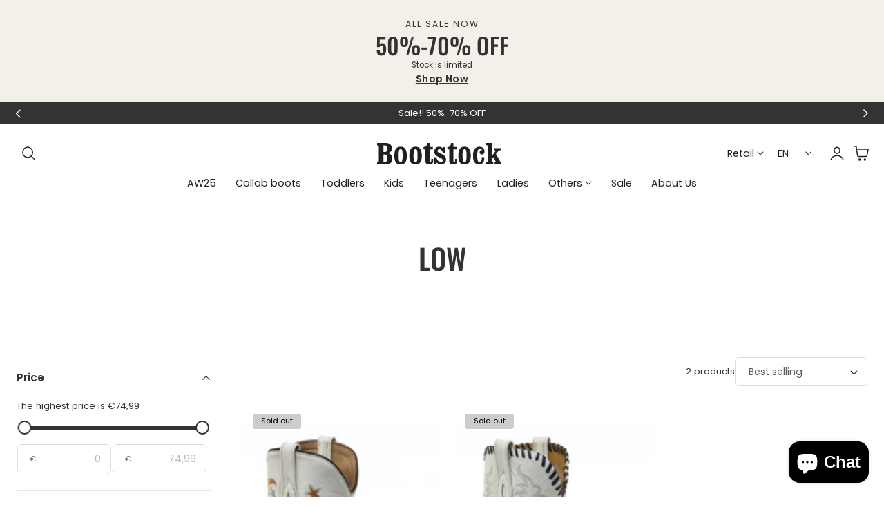

--- FILE ---
content_type: text/css
request_url: https://bootstock.com/cdn/shop/t/25/assets/custom-content.css?v=161818405966995596051767003819
body_size: -56
content:
.section-custom-content{row-gap:var(--fluid-offset-y)}.or-text-blocks>*:first-child{margin-top:0}.or-text-blocks>*{margin:2.5rem 0 0}.or-text-blocks .rte+.btn:not(.btn-underlined){margin-top:3.5rem}.img-w-text__content .sub-heading+.img-w-text__content-heading{margin-top:1.5rem}.custom-block-padding{padding-left:var(--padding-left-mobile, var(--padding-left));padding-right:var(--padding-right-mobile, var(--padding-right));padding-top:var(--padding-top-mobile, var(--padding-top));padding-bottom:var(--padding-bottom-mobile, var(--padding-bottom))}@media (min-width: 768px){.custom-block-padding{padding-left:var(--padding-left);padding-right:var(--padding-right);padding-top:var(--padding-top);padding-bottom:var(--padding-bottom)}}.custom-block-background{background-color:rgba(var(--color-background)/1)}.or-video-blocks__item{padding-top:var(--aspect-ratio)}.or-video-blocks__item video,.or-video-blocks__item .video-placeholder{position:absolute;top:0;left:0;width:100%;height:100%;object-fit:cover}.or-text__marquee{display:flex;overflow:hidden;white-space:nowrap;width:100%;height:44px;background-color:rgba(var(--color-background)/1);color:rgb(var(--color-foreground))}.or-text__marquee-left,.or-text__marquee-right{width:150%}.or-text__marquee .or-text__marquee-items{animation:var(--direction) var(--speed) linear 0s infinite normal none running;word-break:break-word;width:-moz-max-content;width:max-content;will-change:transform,width;line-height:1}.or-banner-card-blocks .responsive-image{transition:transform var(--duration-long) var(--ease-out-slow)}.or-banner-card-blocks:hover .responsive-image{transform:scale(1.05)}@media (max-width: 768px){.featured-collection-slider__custom{margin-right:calc(var(--fluid-offset, 1.5rem) / -2)}}
/*# sourceMappingURL=/cdn/shop/t/25/assets/custom-content.css.map?v=161818405966995596051767003819 */


--- FILE ---
content_type: text/css
request_url: https://bootstock.com/cdn/shop/t/25/assets/component-cart-drawer.css?v=71929241796717718721767003819
body_size: 771
content:
.drawer{position:fixed;z-index:1000;left:0;top:0;width:100vw;height:100%;display:flex;justify-content:flex-end;background-color:rgba(var(--color-foreground)/ .5);transition:visibility var(--duration-default) ease}.drawer.active{visibility:visible}.drawer__inner{height:100%;max-width:var(--max-width-drawer);width:calc(100vw - 30px);overflow:hidden;display:flex;flex-direction:column;transform:translate(100%);transition:transform var(--duration-default) ease;background-color:rgb(var(--color-drawer-background));position:relative}.drawer__inner-empty{height:100%;overflow:hidden;display:flex;flex-direction:column}.cart-drawer__warnings{display:flex;flex-direction:column;flex:1;justify-content:center}.cart-drawer__empty-content .icon-cart{--icon-stroke-width:.8;width:6rem;height:6rem;margin-bottom:2rem;margin-left:auto;margin-right:auto}cart-drawer.is-empty .drawer__inner{display:flex;align-items:center;padding:0}cart-drawer:not(.is-empty) .cart-drawer__warnings{display:none}.cart-drawer__warnings--has-collection .cart__login-title{margin-top:2.5rem}.drawer.active .drawer__inner{transform:translate(0)}.drawer__header{position:relative;padding:1.5rem 2.5rem;display:flex;justify-content:space-between;align-items:center;width:100%}@media screen and (min-width: 1024px){.drawer__header{padding:1.5rem 3.5rem}}.drawer__close{display:inline-flex;padding:0;min-width:4rem;min-height:4rem;color:rgb(var(--color-foreground));background-color:transparent;border:none;cursor:pointer;align-items:center;justify-content:center}.cart-drawer__warnings .drawer__close{right:5px}.drawer__close svg{height:2.4rem;width:2.4rem}.drawer__contents{flex-grow:1;display:flex;flex-direction:column}cart-drawer-items.is-empty+.drawer__footer{display:none}.drawer__footer>details{margin-top:-1.5rem;border-bottom:.1rem solid rgba(var(--color-foreground)/ .2)}.drawer__footer>details[open]{padding-bottom:1.5rem}.drawer__footer summary{display:flex;position:relative;line-height:1;padding:1.5rem 2.8rem 1.5rem 0}.drawer__footer>details+.cart-drawer__footer{padding-top:1.5rem}.drawer__footer modal-trigger+modal-trigger{border-inline-start:1px solid rgb(var(--color-border));padding-left:2rem}cart-drawer{position:fixed;top:0;left:0;width:100vw;height:100%}.cart-drawer__overlay{position:fixed;top:0;right:0;bottom:0;left:0;background-color:rgba(var(--color-overlay) / .7);-webkit-backdrop-filter:blur(2px);backdrop-filter:blur(2px);opacity:0;visibility:hidden;transition:all var(--duration-medium) ease}.drawer.active .cart-drawer__overlay{opacity:1;visibility:visible}.cart-drawer__overlay:empty{display:block}.cart-drawer__form{flex-grow:1;display:flex;flex-wrap:wrap}.cart-drawer .drawer__cart-items-wrapper{flex-grow:1}.cart-drawer .cart-items,.cart-drawer tbody{display:block;width:100%}.cart-drawer thead{display:inline-table;width:100%}cart-drawer-items{overflow:auto;flex:1}.cart-drawer .cart-item{display:flex;gap:2rem;margin-bottom:0;align-items:start}.cart-drawer .cart-item__image{max-width:100%}.cart-drawer .cart-item .loading__spinner{right:0;padding-top:0;left:0;width:100%;height:100%;display:flex;justify-content:center;align-items:center;background:rgb(var(--color-drawer-background)/.1);-webkit-backdrop-filter:blur(4px);backdrop-filter:blur(4px);opacity:1}.cart-drawer .cart-item .loading__spinner svg{width:24px}.cart-drawer .cart-items td{padding-top:1.7rem}.cart-drawer .cart-item>td+td{padding-left:1rem}.cart-drawer .cart-item__details{width:auto}.cart-drawer .cart-item__totals{pointer-events:none;display:flex;align-items:flex-start;justify-content:flex-end}.cart-drawer.cart-drawer .cart-item__price-wrapper>*:only-child{margin-top:0}.cart-drawer .cart-item__price-wrapper .cart-item__discounted-prices{display:flex;flex-direction:column;gap:.6rem}.cart-drawer .unit-price{margin-top:.6rem}.cart-drawer .cart-items .cart-item__quantity{padding-top:0;grid-column:2 / 5}.cart-item__quantity .quantity__button svg{width:1.2rem;stroke-width:2px}.cart-drawer__footer>*+*{margin-top:2rem}.cart-drawer .totals{justify-content:space-between}.cart-drawer .tax-note{margin:1rem 0 2rem auto;text-align:left;opacity:.7}.cart-drawer .cart-item__details .product-option{font-size:var(--text-size-tiny);opacity:.7}.cart-drawer .product-option dd{word-break:break-word}.cart-drawer details[open]>summary .icon-caret{transform:rotate(180deg)}.cart-drawer .cart__checkout-button{max-width:none}.cart__checkout-button svg{width:1.75rem!important;height:1.75rem!important}.drawer__footer .cart__dynamic-checkout-buttons{max-width:100%}.drawer__footer #dynamic-checkout-cart ul{flex-wrap:wrap!important;flex-direction:row!important;margin:.5rem -.5rem 0 0!important;gap:.5rem}.drawer__footer [data-shopify-buttoncontainer]{justify-content:flex-start}.drawer__footer #dynamic-checkout-cart ul>li{flex-basis:calc(50% - .5rem)!important;margin:0!important}.drawer__footer #dynamic-checkout-cart ul>li:only-child{flex-basis:100%!important;margin-right:.5rem!important}@media screen and (min-width: 750px){.drawer__footer #dynamic-checkout-cart ul>li{flex-basis:calc(100% / 3 - .5rem)!important;margin:0!important}.drawer__footer #dynamic-checkout-cart ul>li:first-child:nth-last-child(2),.drawer__footer #dynamic-checkout-cart ul>li:first-child:nth-last-child(2)~li,.drawer__footer #dynamic-checkout-cart ul>li:first-child:nth-last-child(4),.drawer__footer #dynamic-checkout-cart ul>li:first-child:nth-last-child(4)~li{flex-basis:calc(50% - .5rem)!important}}cart-drawer-items::-webkit-scrollbar{width:3px}cart-drawer-items::-webkit-scrollbar-thumb{background-color:rgba(var(--color-foreground)/ .7);border-radius:100px}cart-drawer-items::-webkit-scrollbar-track-piece{margin-top:31px}.cart-drawer .quantity-popover-container{padding:0}.cart-drawer .quantity-popover__info.global-settings-popup{transform:translateY(0);top:100%}.cart-drawer .cart-item__error{margin-top:.8rem}.cart-drawer .quantity-popover__info+.cart-item__error{margin-top:.2rem}@media screen and (min-width: 750px){.cart-drawer .cart-item__quantity--info quantity-popover>*{padding-left:0}.cart-drawer .cart-item__error{margin-left:0}}.drawer__cart-items-wrapper .quantity-popover-container{max-width:8rem}.quantity-sm{height:32px;min-height:34px}.quantity__button-sm{width:24px;height:33px}.cart-item__price-wrapper .price{font-size:var(--text-size-base)}.complementary-products--inner .splide__arrow{box-shadow:none;background-color:rgb(var(--color-heading) / .08);width:3.2rem;height:3.2rem;transition:all .25s ease}.complementary-products--inner .splide__arrow svg{width:1.5rem;height:1.5rem}
/*# sourceMappingURL=/cdn/shop/t/25/assets/component-cart-drawer.css.map?v=71929241796717718721767003819 */


--- FILE ---
content_type: text/css
request_url: https://bootstock.com/cdn/shop/t/25/assets/component-totals.css?v=131545003535070315371767003819
body_size: -545
content:
.totals {
  display: flex;
  justify-content: space-between;
  align-items: flex-end;
}

.totals > * {
  font-size: 1.6rem;
  margin: 0;
}

.totals > h2 {
  font-size: calc(var(--font-heading-scale) * 1.6rem);
}

.totals * {
  line-height: 1;
}

.totals > * + * {
  margin-left: 2rem;
}

.totals__total {
  margin-top: .5rem;
}

.totals__total-value {
  font-size: 2rem;
}

.cart__ctas + .totals {
  margin-top: 2rem;
}



--- FILE ---
content_type: text/css
request_url: https://bootstock.com/cdn/shop/t/25/assets/component-collection-hero.css?v=116310093351207226691767003819
body_size: -419
content:
.collection-hero__inner{display:flex;z-index:2}.collection-hero--with-image .collection-hero__inner{margin-bottom:0;padding-bottom:2rem}.collection-hero.collection-hero--with-image{overflow:hidden}.collection-hero__title{margin:2rem 0}.collection-hero__title+.collection-hero__description{margin-top:2rem;margin-bottom:2.5rem}.collection-hero__title+.collection-hero__navigation{margin-top:2rem}.collection-hero__image-container:before{content:"";display:block;background-color:var(--overlay);opacity:var(--overlay-opacity);position:absolute;top:0;right:0;bottom:0;left:0;width:100%;height:100%;z-index:1}.collection-hero__image{height:var(--height-collection-image);width:100%}.collection-hero__height-auto .collection-hero__image{padding-top:var(--aspect-ratio)}.js .collection-hero__image img{opacity:0}.js .collection-hero__image img.img-loaded{animation:.5s cubic-bezier(.26,.54,.32,1) 0s forwards;animation-name:image-fade-in;opacity:1}.collection_breadcrumbs,.collection-hero__navigation{color:rgb(var(--color-foreground))}.collection_breadcrumbs+.collection-hero__title{margin-top:1.5rem}
/*# sourceMappingURL=/cdn/shop/t/25/assets/component-collection-hero.css.map?v=116310093351207226691767003819 */


--- FILE ---
content_type: text/css
request_url: https://bootstock.com/cdn/shop/t/25/assets/component-facets.css?v=179289492073619543011767003819
body_size: 3662
content:
.facets-container{display:grid;grid-template-columns:repeat(2,auto);grid-template-rows:repeat(2,auto)}.active-facets-mobile{margin-bottom:.5rem}.mobile-facets__list{overflow-y:auto}@media screen and (min-width: 750px){.facets-container>*+*{margin-top:0}.facets__form .product-count{grid-column-start:3;align-self:flex-start}}@media screen and (max-width: 989px){.facets-container{grid-template-columns:repeat(1,minmax(0,1fr));column-gap:2rem}}.facet-filters{align-items:center;display:flex;grid-column:2;grid-row:1;padding-left:2.5rem}@media screen and (min-width: 990px){.facet-filters{padding-left:3rem}}.facet-filters__label{display:block;color:rgba(var(--color-foreground)/ .85);font-size:1.4rem;margin:0 2rem 0 0}.facet-filters__summary{display:flex;align-items:center;justify-content:space-between;font-size:1.4rem;cursor:pointer;height:4.5rem;padding:0 1.5rem;min-width:25rem;margin-top:2.4rem;border:.1rem solid rgba(var(--color-foreground)/ .55)}.facet-filters__summary:after{position:static}.facet-filters__field{align-items:center;display:flex;flex-grow:1;justify-content:flex-end}.facet-filters__field .select{width:auto}.facet-filters__field .select:after,.facet-filters__field .select:before,.mobile-facets__sort .select:after,.mobile-facets__sort .select:before{content:none}.facet-filters__field .select__select,.mobile-facets__sort .select__select{min-width:auto;min-height:auto;transition:none;border:1px solid rgb(var(--color-input-border));padding:1rem 4rem 1rem 2rem;height:auto;letter-spacing:0}.facet-filters button{margin-left:2.5rem}.facet-filters__sort{background-color:rgb(var(--color-background));border:0;height:auto;line-height:calc(1 + .5 / var(--font-body-scale));margin:0;padding-left:0;padding-right:1.75rem}@media screen and (forced-colors: active){.facet-filters__sort{border:none}}.facet-filters__sort,.facet-filters__sort:hover{box-shadow:none;filter:none;transition:none}.facets__wrapper{align-items:center;align-self:flex-start;grid-column:1;grid-row:1;display:flex;flex-wrap:wrap}.facets__heading{display:block;color:rgba(var(--color-foreground)/ .85);font-size:1.4rem;margin:-1.5rem 2rem 0 0}.facets__reset{margin-left:auto}.facets__disclosure{margin-right:3.5rem}.facets__summary{color:rgba(var(--color-foreground)/ 1);font-size:1.6rem;padding:1.5rem 1.75rem 1.5rem 0rem;margin-bottom:0;font-weight:600}.facets__disclosure fieldset{padding:0;margin:0;border:0}.facets__disclosure[open] .facets__summary,.facets__summary:hover{color:rgb(var(--color-foreground))}.facets__disclosure[open] .facets__display,.facets__disclosure-vertical[open] .facets__display-vertical{animation:animateMenuOpen var(--duration-default) ease}.facets__summary span{transition:text-decoration var(--duration-short) ease}.facets__and-helptext{color:rgba(var(--color-foreground)/ .5);font-size:calc(var(--font-heading-scale) * 1.2rem);line-height:calc(var(--font-heading-scale) * 1.2rem)}@media only screen and (min-width: 750px){.facets__and-helptext{font-size:calc(var(--font-heading-scale) * 1.3rem);line-height:calc(var(--font-heading-scale) * 1.3rem)}}.facets__disclosure .facets__and-helptext,.facets__disclosure-vertical .facets__and-helptext{display:none}.facets__disclosure[open] .facets__and-helptext,.facets__disclosure-vertical[open] .facets__and-helptext{display:block}.disclosure-has-popup[open]>.facets__summary:before{z-index:2}.facets__summary>span{line-height:calc(1 + .3 / var(--font-body-scale))}.facets__summary .facets__selected{padding:.2rem .8rem;display:inline-flex;align-items:center;justify-content:center;border:1px solid rgb(var(--color-border));border-radius:4px;color:rgb(var(--color-foreground)/.7);font-size:1rem}.facets__summary .facets__summary-label{display:flex;align-items:center;column-gap:1rem}.facets__summary .facets__selected.hidden{display:none}.facets__summary .icon-caret{right:0;height:.8rem;top:calc(50% - .4rem);transition:transform var(--duration-default) ease}.facets__display{border-width:var(--popup-border-width);border-style:solid;border-color:rgba(var(--color-foreground)/ var(--popup-border-opacity));border-radius:var(--popup-corner-radius);box-shadow:var(--popup-shadow-horizontal-offset) var(--popup-shadow-vertical-offset) var(--popup-shadow-blur-radius) rgba(var(--color-shadow),var(--popup-shadow-opacity));background-color:rgb(var(--color-background));position:absolute;top:calc(100% + .5rem);left:-1.2rem;width:35rem;max-height:55rem;overflow-y:auto}.facets__header{border-bottom:1px solid rgba(var(--color-foreground)/ .2);padding:1.5rem 2rem;display:flex;justify-content:space-between;font-size:1.4rem;position:sticky;top:0;background-color:rgb(var(--color-background));z-index:1}.facets__header facet-remove{align-self:center}.facets__list{padding:.5rem 2rem}.facets-layout-grid{display:grid;grid-template-columns:repeat(3,minmax(0,1fr));text-align:center;padding:2rem 2.4rem}.facets-layout-list--swatch{--swatch-input--size: 2.4rem}.facets-layout-grid.facets-layout-grid{gap:1rem}.facets-layout-grid.facets__list--vertical{padding:1rem 0}.facets__item{display:flex;align-items:center}.facets-layout-grid>*{align-items:flex-start}.facets-layout-grid .facets__label{display:flex;flex-direction:column;padding:0;height:100%;font-size:1.3rem}.facets-layout-grid .facets__image-wrapper{display:block;position:relative;aspect-ratio:1 / 1;min-height:0;padding:.4rem}.facets__image{width:100%;height:100%;object-fit:contain}.facets-layout-grid--image .facets__label{outline-style:solid;outline-color:transparent;transition-property:outline-color,outline-width,box-shadow;transition-duration:var(--duration-short);transition-timing-function:ease}.facets-layout-grid--image .facet-checkbox__text{padding:.4rem}.facets-layout-grid--image .facets__label.active{outline-color:rgb(var(--color-foreground));outline-width:.1rem}.facets-layout-grid--image .facets__label:hover{outline-color:rgba(var(--color-foreground)/ .4);outline-width:.2rem}.facets-layout-grid--image .facets__label:has(:focus-visible){outline-color:rgba(var(--color-foreground)/ .5);outline-width:.2rem;box-shadow:0 0 3px 1px rgba(var(--color-foreground)/ .25)}.facets-layout-grid--image .facets__label.active:has(:focus-visible){outline-color:rgb(var(--color-foreground));outline-width:.1rem;box-shadow:0 0 0 .3rem rgb(var(--color-background)),0 0 0 .5rem rgba(var(--color-foreground)/ .5),0 0 .7rem .1rem rgba(var(--color-foreground)/ .25)}.facets-layout-grid--image .facets__label.disabled{outline:none}.facets-layout-grid--image .facets__label.disabled .facets__image-wrapper{outline:.1rem solid rgb(var(--color-foreground))}.facets-layout-grid--image .facets__label.disabled .facets__image-wrapper:before{content:"";position:absolute;bottom:0;left:0;width:141.4%;height:.1rem;background-color:rgb(var(--color-foreground));transform:rotate(-45deg);transform-origin:left}.facets-layout-grid--image .facets__label.disabled .disabled-line{position:absolute;top:0;right:0;bottom:0;left:0;height:100%;width:100%;background:transparent;margin:0}.facets-layout-grid--image .facets__label.disabled .disabled-line line{stroke:rgb(var(--color-foreground));stroke-width:1}.list-menu__item label,.list-menu__item input[type=checkbox]{cursor:pointer}.facet-checkbox{padding:.8rem 2rem .8rem 0;flex-grow:1;position:relative;display:flex;align-items:center;word-break:break-word}.facet-checkbox .facet-checkbox__text{margin-left:1rem}.facet-checkbox .facet-checkbox__count{color:rgba(var(--color-foreground)/.7)}.facets__label:hover,.facets__label.active,.facets__label:has(:focus-visible){color:rgba(var(--color-foreground)/ 1)}.facets-layout .facets__label.disabled{pointer-events:none}.facets-layout:not(.facets-layout-list--swatch,.facets-layout-grid--image) .facets__label.disabled{opacity:.4}.facets-layout-grid--image .facets__label.disabled .facets__image-wrapper{opacity:.2}:is(.facets-layout-list--swatch,.facets-layout-grid--image) .facets__label.disabled .facet-checkbox__text{opacity:.4}.facets-layout-list--text input[type=checkbox]{position:absolute;opacity:1;width:1.6rem;height:1.6rem;top:.7rem;left:-.4rem;z-index:-1;appearance:none;-webkit-appearance:none}.facets-layout-list--text input[type=checkbox]:focus-visible{outline:none}.facets-layout-list--text input[type=checkbox]:focus-visible+.checkbox__checkmark+.facet-checkbox__text{outline:2px solid rgba(var(--color-foreground)/ .5);outline-offset:.3rem}.facets-layout-grid input[type=checkbox],.facets-layout-list--swatch input[type=checkbox]{position:absolute;top:0;right:0;bottom:0;left:0;z-index:1;margin:0;opacity:0}.facets-layout-list--swatch .facets__label{display:flex;align-items:center;gap:.8rem}.swatch-input-wrapper{display:flex}.facet-checkbox>svg{background-color:rgb(var(--color-background));margin-right:1.2rem;flex-shrink:0}.facet-checkbox .icon-checkmark{visibility:hidden;position:absolute;left:.3rem;z-index:5;top:1.4rem}.facet-checkbox>input[type=checkbox]:checked~.icon-checkmark{visibility:visible}@media screen and (forced-colors: active){.facet-checkbox>svg{background-color:inherit;border:.1rem solid rgb(var(--color-background))}.facet-checkbox>input[type=checkbox]:checked~.icon-checkmark{border:none}}.facets__price{display:flex;padding:2rem 1rem;flex-direction:column}.facets__price .field__input{text-align:right;padding-left:3.5rem;height:4.5rem}.facets__price .field__input::placeholder{opacity:1}.facets__price .field+.field-currency{margin-left:2rem}.facets__price .field{align-items:center}.facets__price .field-currency{align-self:center;margin-right:.6rem;position:absolute;top:50%;transform:translateY(-50%);left:2rem;opacity:.7;z-index:1;font-size:80%}.facets__price .field__label{left:1.5rem}.noUi-horizontal .noUi-handle{width:20px;height:20px;right:-12px;top:-8px;background-color:#fff;border:solid 2px rgb(var(--color-foreground));cursor:grab;border-radius:50%;box-shadow:none}.noUi-handle:after,.noUi-handle:before{display:none}.noUi-horizontal{height:6px}.noUi-target{border-radius:32px;background:rgb(var(--color-border));border:none;box-shadow:none}.noUi-connect{background:rgb(var(--color-foreground))}button.facets__button{min-height:0;margin:0 0 0 .5rem;box-shadow:none;padding-top:1.4rem;padding-bottom:1.4rem}.active-facets{display:flex;flex-wrap:wrap;width:100%}.facets__form-vertical collapsible-details:not(:last-child),.facets__form-vertical-mobile collapsible-details:not(:last-child){border-bottom:1px solid rgb(var(--color-border))}.active-facets__button{display:block;margin-right:1.5rem;margin-bottom:1rem;text-decoration:none}@media screen and (max-width: 767px){.active-facets__button{margin-right:1rem;margin-bottom:1rem}}span.active-facets__button-inner{color:rgb(var(--color-foreground));background-color:rgba(var(--color-foreground)/ .1);font-size:1.2rem;min-height:0;min-width:0;padding:.5rem 1.2rem;display:flex;gap:.5rem;align-items:center;font-weight:400;border-radius:var(--btn-border-radius)}span.active-facets__button-inner:hover{background-color:rgba(var(--color-foreground)/ .15)}span.active-facets__button-inner:before,span.active-facets__button-inner:after{display:none}.active-facets__button-wrapper{align-items:center;display:flex;justify-content:center}.active-facets__button-wrapper a{margin-top:-1rem}.active-facets__button-wrapper *{font-size:1rem}@media screen and (min-width: 990px){.active-facets__button{margin-right:1.5rem}.active-facets__button-wrapper *,span.active-facets__button-inner{font-size:1.2rem}}@media screen and (max-width: 989px){.active-facets__button-wrapper{padding-top:0;margin-left:1rem}}a.active-facets__button:focus-visible{outline:none;box-shadow:none}@media (forced-colors: active){a.active-facets__button:focus-visible{outline:transparent solid 1px}}a.active-facets__button.focused{outline:none;box-shadow:none}.active-facets__button svg{align-self:center;flex-shrink:0;margin-right:-.2rem;pointer-events:none;width:1.4rem;height:auto}@media all and (min-width: 990px){.active-facets__button svg{width:1.4rem}}.active-facets facet-remove:only-child{display:none}.facets-vertical .active-facets .active-facets-vertical-filter:only-child>facet-remove{display:none}.facets-vertical .active-facets-vertical-filter{display:flex;width:100%;justify-content:space-between;align-items:center}.facets-vertical .active-facets-vertical-filter .active-facets__button-wrapper{padding-top:0;display:flex;align-items:flex-start}.facets-vertical .active-facets__button{margin-top:0}.active-facets__button.disabled,.mobile-facets__clear.disabled{pointer-events:none}.mobile-facets__clear-wrapper{align-items:center;display:flex;justify-content:center}.mobile-facets{position:fixed;top:0;left:0;right:0;bottom:0;z-index:100;background-color:rgba(var(--color-foreground)/ .5);pointer-events:none}.mobile-facets__disclosure{display:flex}.mobile-facets__wrapper{margin-left:0;display:flex}.mobile-facets__wrapper .disclosure-has-popup[open]>summary:before{height:100vh;z-index:3}.mobile-facets__inner{position:fixed;top:0;left:0;background-color:rgb(var(--color-background));max-width:var(--max-width-drawer);width:calc(100vw - 30px);margin-left:auto;height:100%;overflow-y:auto;pointer-events:all;transition:transform var(--duration-medium) ease;display:flex;flex-direction:column;transform:translate(-100%)}.menu-opening .mobile-facets__inner{transform:translate(0)}.mobile-facets__header{border-bottom:.1rem solid rgba(var(--color-foreground)/ .08);padding:1rem 2.5rem;text-align:center;display:flex;position:sticky;top:0;z-index:2}.mobile-facets__header-inner{flex-grow:1;position:relative}.mobile-facets__info{padding:0 2.6rem}.mobile-facets__count{color:rgba(var(--color-foreground)/ .7);font-size:1.3rem;margin:0;flex-grow:1}.mobile-facets__open-wrapper{display:inline-block}.mobile-facets__open{text-align:left;width:100%;padding-top:.5rem;padding-bottom:.5rem;display:flex;align-items:center;color:rgba(var(--color-link)/.8)}.mobile-facets__open:hover{color:rgb(var(--color-link))}.mobile-facets__open:hover line,.mobile-facets__open:hover circle{stroke:rgb(var(--color-link))}.mobile-facets__open-label{transition:text-decoration var(--duration-short) ease}.mobile-facets__open:hover .mobile-facets__open-label{text-decoration:underline;text-underline-offset:.3rem}.mobile-facets__open>*+*{margin-left:1rem}.mobile-facets__open svg{width:2rem}.mobile-facets__open line,.mobile-facets__open circle{stroke:rgba(var(--color-link)/.8)}.mobile-facets__close{display:none;align-items:center;justify-content:center;position:fixed;top:.7rem;right:1rem;width:4.4rem;height:4.4rem;z-index:101;opacity:0;transition:opacity var(--duration-short) ease}.mobile-facets__close svg{width:2.2rem}details.menu-opening .mobile-facets__close{display:flex;opacity:1}details.menu-opening .mobile-facets__close svg{margin:0}.mobile-facets__close-button{align-items:center;background-color:transparent;font-size:1.4rem;font:inherit;letter-spacing:inherit;margin-top:1.5rem;padding:1.2rem 2.6rem;text-decoration:none;display:grid;grid-template-columns:min-content 1fr;text-align:start}.mobile-facets__close-button>.facets__and-helptext{grid-column-start:2}.mobile-facets__close-button .icon-arrow{transform:rotate(180deg);margin-right:1rem}.mobile-facets__main{padding:2.7rem 0 0;position:relative;z-index:1;flex-grow:1;display:flex;flex-direction:column;overflow-y:auto}.mobile-facets__details[open] .icon-caret{transform:rotate(180deg)}.mobile-facets__highlight{position:absolute;top:0;left:0;right:0;bottom:0;display:block;background-color:rgba(var(--color-foreground)/ .04);opacity:0;visibility:hidden}.mobile-facets__checkbox:checked+.mobile-facets__highlight{opacity:1;visibility:visible}.mobile-facets__summary svg{margin-left:auto}.mobile-facets__summary>div{display:flex;align-items:center}.js .mobile-facets__submenu{position:absolute;top:0;width:100%;bottom:0;left:0;z-index:3;transform:translate(100%);visibility:hidden;display:flex;flex-direction:column}.js details[open]>.mobile-facets__submenu{transition:transform .4s cubic-bezier(.29,.63,.44,1),visibility .4s cubic-bezier(.29,.63,.44,1)}.js details[open].menu-opening>.mobile-facets__submenu{transform:translate(0);visibility:visible}.js .menu-drawer__submenu .mobile-facets__submenu{overflow-y:auto}.js .mobile-facets .submenu-open{visibility:hidden}.mobile-facets__item{position:relative}input.mobile-facets__checkbox{border:0;width:1.6rem;height:1.6rem;position:absolute;left:2.1rem;top:1.2rem;z-index:0;appearance:none;-webkit-appearance:none}.mobile-facets__label{padding:1.5rem 2rem 1.5rem 2.5rem;width:100%;transition:background-color .2s ease;word-break:break-word;display:flex}.mobile-facets__label>svg{background-color:rgb(var(--color-background));position:relative;z-index:2;margin-right:1.2rem;flex-shrink:0}.mobile-facets__label .icon-checkmark{position:absolute;top:1.9rem;left:2.8rem;visibility:hidden}.mobile-facets__label>input[type=checkbox]:checked~.icon-checkmark{visibility:visible}.mobile-facets__arrow,.mobile-facets__summary .icon-caret{margin-left:auto;display:block}.mobile-facets__footer{border-top:1px solid rgb(var(--color-border));bottom:0;position:sticky;display:flex;z-index:2;margin-top:auto;background-color:rgb(var(--color-drawer-background))}.mobile-facets__footer>*+*{margin-left:1rem}.mobile-facets__footer>*{width:50%}.mobile-facets__sort{display:flex;justify-content:space-between}.mobile-facets__sort label{flex-shrink:0;font-weight:700;font-size:1.6rem}.mobile-facets__sort .select{width:auto}.product-count{align-self:center;position:relative;text-align:right}.product-count__text{font-size:1.4rem;line-height:calc(1 + .5 / var(--font-body-scale));margin:0}#ProductCountDesktop.loading,#ProductCount.loading,#ProductCountMobile.loading{visibility:hidden}.product-count .loading__spinner,.product-count-vertical .loading__spinner,.product-count-mobile .loading__spinner{position:absolute;right:0;top:50%;transform:translateY(-50%);width:1.8rem;opacity:1}.product-count-mobile .loading__spinner{left:0}@media screen and (max-width: 767px){.product-count .loading__spinner,.product-count-vertical .loading__spinner{left:50%;right:auto;transform:translate(-50%,-50%)}}.facets__item.list-color input[type=checkbox]{position:absolute;width:1px;height:1px;padding:0;margin:-1px;overflow:hidden;clip:rect(0,0,0,0);white-space:nowrap;border-width:0}.facets__item.list-color .facets__label{padding-left:6px}.facet-checkbox_color{--space-offset: 3px;--size:20px;width:var(--size);height:var(--size);background:var(--swatch-color);box-shadow:inset 0 0 0 1px #0000000d;position:relative;background-size:cover}.facet-checkbox_color:before{content:"";inset:calc(-1* var(--space-offset));opacity:0;border-radius:inherit;will-change:transform;transition:opacity .15s ease-in-out;position:absolute;box-shadow:0 0 0 2px}.facet-checkbox>input[type=checkbox]:checked~.facet-checkbox_color:before{opacity:1}.facet-checkbox>input[type=checkbox]:focus-visible~.facet-checkbox_color{outline:2px solid rgba(var(--color-foreground)/ .5);outline-offset:.3rem}.facet-checkbox_color.swatch-round{border-radius:50%}.facet-checkbox_color.swatch-square{border-radius:0}.facet-checkbox_color.swatch-rectangle{border-radius:0;width:2.8rem;height:1.4rem}.layout-color-inline{display:flex;flex-wrap:wrap;gap:.5rem}.layout-color-inline .facet-checkbox__text{display:none}.layout-color-inline .facets__item.list-color .facets__label{padding:6px}.layout-color-inline .facet-checkbox_color{--size:28px}.layout-group-block{display:flex;flex-wrap:wrap;align-items:flex-start;justify-content:flex-start;gap:12px;padding-right:1px}.layout-group-block .facets__item.list-block .facets__label{padding:1rem 1.8rem;border-radius:var(--btn-border-radius);border:1px solid rgba(var(--color-foreground)/.1);justify-content:center;text-align:center;transition:border-color .2s ease;position:relative}.layout-group-block .facets__item.list-block .facet-checkbox .facet-checkbox__text{margin-left:0}.layout-group-block .facets__item.list-block .facets__label:hover{border-color:rgba(var(--color-foreground)/.25)}.layout-group-block .facets__item.list-block .facets__label.active{border-color:rgba(var(--color-foreground)/1);box-shadow:inset 0 0 0 1px rgba(var(--color-foreground)/1)}.layout-group-block .facets__item.list-block .facets__label input[type=checkbox]:focus-visible~.facet-checkbox__text{outline:none}.layout-group-block .facets__item.list-block .facets__label input[type=checkbox]:focus-visible~.facet-checkbox__text:after{content:"";position:absolute;top:0;right:0;bottom:0;left:0;border-radius:var(--media-radius);box-shadow:0 0 .2rem rgba(var(--color-foreground) / .5);outline:2px solid rgba(var(--color-foreground) / .5);outline-offset:-.2rem}.layout-group-block .facets__item.list-block .facets__label .checkbox__checkmark,.layout-group-block .facets__item.list-block .facet-checkbox__count{display:none}@media screen and (min-width: 750px){.facets-vertical{display:flex;align-items:start}.facets-wrap-vertical{border:none;padding-left:0}.facets__form-vertical{display:flex;flex-direction:column;width:30rem}.facets__disclosure-vertical{margin-right:0}.facets-vertical .facets__summary{padding-top:2rem;margin-bottom:0;padding-bottom:2rem}.facets__heading--vertical{margin:0 0 1.5rem;font-size:2rem}.facets__header-vertical{padding:0rem 2rem 1.5rem 0;font-size:1.4rem}.facets__display-vertical .collapsible__content-inner{padding-bottom:2rem}.facets-vertical .facets-wrapper{padding-right:5rem}.facets-vertical .facets-wrapper--no-filters{display:none}.facets-vertical .product-grid-container{width:100%}.facets-vertical-form{display:flex;justify-content:flex-end}.product-count-vertical{margin-left:3.5rem;position:relative}.facets-vertical .active-facets__button-wrapper{margin-bottom:2rem}.facets-vertical .facets__price{padding:.5rem .5rem .5rem 0}.facets-vertical .active-facets__button{margin-bottom:1.4rem}.active-facets-bar{align-items:center}.active-facets-bar .active-facets__button{margin:0}.facets-vertical .facet-checkbox input[type=checkbox]{z-index:0}.facets-vertical .active-facets{margin:0}.no-js .facets__disclosure-vertical[open] .facets__summary .icon-caret,.facets__disclosure-vertical.is-open .facets__summary .icon-caret{transform:rotate(180deg)}.facets-container-drawer{display:flex;flex-flow:row wrap;align-items:center;column-gap:0}.facets-container-drawer .mobile-facets__wrapper{margin-right:2rem;flex-grow:1}.facets-container-drawer .facets-pill{width:100%}.facets-container-drawer .facets__form{display:block}}.drawer-filter-desktop>svg{width:2.2rem;height:2.2rem}@media screen and (min-width:1024px){.facets-vertical .facets-wrapper{position:sticky;top:var(--header-height)}}@media screen and (min-width: 750px) and (max-width: 989px){.facets-vertical .active-facets__button{padding:1rem;margin-bottom:0;margin-left:-.5rem}.facets-vertical .active-facets__button-remove{padding:0 1rem 1rem}}.mobile-facets__count-active{background-color:rgba(var(--color-foreground)/.1);font-size:1rem}.drawer-filter .btn svg{width:2rem;height:2rem}.drawer-filter-mobile .mobile-facets__count-active{background-color:rgba(var(--color-foreground)/1);color:rgb(var(--color-background))}.active-facets__button-remove{font-size:1.2rem}@media screen and (max-width: 767px){.drawer-filter #ProductCountActive,.drawer-filter .drawer-filter-mobile,.drawer-filter .drawer-filter-mobile .btn{width:100%}.active-facets__button-remove{padding:.4rem 0 1rem}}
/*# sourceMappingURL=/cdn/shop/t/25/assets/component-facets.css.map?v=179289492073619543011767003819 */


--- FILE ---
content_type: text/css
request_url: https://bootstock.com/cdn/shop/t/25/assets/text-with-icons.css?v=91846993893375090541767003819
body_size: -394
content:
.text-with-icons-slider.splide{visibility:visible}.text-with-icons-slider.is-initialized:not(.is-active) .splide__list{display:grid;grid-template-columns:repeat(var(--column-item-mobile),minmax(0,1fr));column-gap:var(--column-gap);row-gap:calc(var(--column-gap) - 1rem)}@media screen and (min-width: 768px){.text-with-icons-slider.is-initialized:not(.is-active) .splide__list{grid-template-columns:repeat(var(--column-item),minmax(0,1fr))}.no-js .text-with-icons-slider:not(.is-initialized) .splide__list{--column-width: calc((100% - ((var(--column-item) - 1) * var(--column-gap))) / var(--column-item));grid-template-columns:repeat(auto-fill,minmax(var(--column-width)),1fr);grid-auto-columns:minmax(var(--column-width),1fr)}.text-with-icons-slider.is-initialized:not(.is-active) .splide__list{row-gap:calc(var(--column-gap) + 1rem)}}.text-with-icons-slider.is-initialized:not(.is-active) .splide__list{display:grid;grid-template-columns:repeat(var(--column-item-mobile),minmax(0,1fr));column-gap:var(--column-gap);row-gap:calc(var(--column-gap) + 1rem)}.no-js .text-with-icons-slider:not(.is-initialized) .splide__list{--column-width: calc((100% - ((var(--column-item-mobile) - 1) * var(--column-gap))) / var(--column-item-mobile));display:grid;grid-auto-flow:column;column-gap:var(--column-gap);row-gap:calc(var(--column-gap) + 1rem);overflow-x:auto;overflow-y:hidden;grid-template-columns:repeat(auto-fill,minmax(calc(100% / var(--column-width)),1fr));grid-auto-columns:minmax(calc(100% / var(--column-width)),1fr)}@media screen and (min-width: 768px){.text-with-icons-slider.is-initialized:not(.is-active) .splide__list{grid-template-columns:repeat(var(--column-item),minmax(0,1fr))}.no-js .text-with-icons-slider:not(.is-initialized) .splide__list{--column-width: calc((100% - ((var(--column-item) - 1) * var(--column-gap))) / var(--column-item));grid-template-columns:repeat(auto-fill,minmax(var(--column-width)),1fr);grid-auto-columns:minmax(var(--column-width),1fr)}}.text-with-icons-card__media{line-height:0}.text-with-icons__icon svg{width:var(--icon-size);height:var(--icon-size);fill:currentColor}.text-with-icons__icon img{width:var(--icon-size);max-width:var(--icon-size)}
/*# sourceMappingURL=/cdn/shop/t/25/assets/text-with-icons.css.map?v=91846993893375090541767003819 */


--- FILE ---
content_type: text/json
request_url: https://conf.config-security.com/model
body_size: 82
content:
{"title":"recommendation AI model (keras)","structure":"release_id=0x63:65:24:67:6b:4f:43:77:3f:64:71:48:75:71:51:26:50:7d:3e:50:4f:69:4b:5f:58:3d:21:3b:7b;keras;d1xskr7afyx5gbk1i6o82ov1z5hy6mfyo0a2us2kqosh7x30nd88zvqdsejo3vnxawbrfirx","weights":"../weights/63652467.h5","biases":"../biases/63652467.h5"}

--- FILE ---
content_type: text/javascript; charset=utf-8
request_url: https://bootstock.com/en/cart.js
body_size: -221
content:
{"token":"hWN7lcq51vCzJNUgcPzTvCPS?key=8dc266b9ddd143c958884291defb6bce","note":"","attributes":{"auid":"107950488.1768779306","country":"NL","fbp":"fb.1.1768779310575.1575246115","host":"https:\/\/bootstock.com","locale":"en","sh":"720","sw":"1280","ttp":"zGXq8Z3g6Bq5sGfBPDR1GI6Ovqf"},"original_total_price":0,"total_price":0,"total_discount":0,"total_weight":0.0,"item_count":0,"items":[],"requires_shipping":false,"currency":"EUR","items_subtotal_price":0,"cart_level_discount_applications":[],"discount_codes":[]}

--- FILE ---
content_type: text/javascript; charset=utf-8
request_url: https://bootstock.com/en/cart.js
body_size: -609
content:
{"token":"hWN7lcq51vCzJNUgcPzTvCPS?key=8dc266b9ddd143c958884291defb6bce","note":"","attributes":{"auid":"107950488.1768779306","country":"NL","fbp":"fb.1.1768779310575.1575246115","host":"https:\/\/bootstock.com","locale":"en","sh":"720","sw":"1280","ttp":"zGXq8Z3g6Bq5sGfBPDR1GI6Ovqf"},"original_total_price":0,"total_price":0,"total_discount":0,"total_weight":0.0,"item_count":0,"items":[],"requires_shipping":false,"currency":"EUR","items_subtotal_price":0,"cart_level_discount_applications":[],"discount_codes":[]}

--- FILE ---
content_type: text/javascript
request_url: https://bootstock.com/cdn/shop/t/25/assets/free-shipping.js?v=113073439716314863111767003819
body_size: -228
content:
if(!customElements.get("free-shipping-progress-bar")){let currentPercent=0;class FreeShippingProgressBar extends HTMLElement{constructor(){super()}connectedCallback(){this.updateStatus()}updateStatus(){const remainingAmountText=this.querySelector(".free-shipping__info-remaining strong"),cartTotal=parseInt(this.dataset.cartTotal,10)||0,freeShippingThreshold=Math.round(parseInt(this.dataset.shippingAmount,10)*(Shopify.currency.rate||1)),remainingInfo=this.querySelector(".free-shipping__info-remaining"),eligibilityInfo=this.querySelector(".free-shipping__info-eligibility"),isEligible=cartTotal>=freeShippingThreshold;if(remainingAmountText&&!isEligible){const remainingAmount=freeShippingThreshold-cartTotal,currencyFormat=window.theme.settings.money_with_currency_format||"${{amount}}";remainingAmountText.innerHTML=formatMoney(remainingAmount,currencyFormat)}remainingInfo.style.display=isEligible?"none":"block",eligibilityInfo.style.display=isEligible?"block":"none";const progressPercentage=isEligible?1:cartTotal/freeShippingThreshold;this.animateProgressBar(progressPercentage)}animateProgressBar(progressPercentage){const targetPercent=progressPercentage*100,startPercent=currentPercent,duration=200,startTime=performance.now(),ease=t=>t*(2-t),animate=time=>{const elapsed=time-startTime,progress=Math.min(elapsed/duration,1),easedProgress=ease(progress);currentPercent=startPercent+(targetPercent-startPercent)*easedProgress,this.style.setProperty("--percent",`${currentPercent}%`),progress<1?requestAnimationFrame(animate):(currentPercent=targetPercent,this.style.setProperty("--percent",`${currentPercent}%`))};requestAnimationFrame(animate)}}customElements.define("free-shipping-progress-bar",FreeShippingProgressBar)}
//# sourceMappingURL=/cdn/shop/t/25/assets/free-shipping.js.map?v=113073439716314863111767003819


--- FILE ---
content_type: text/javascript; charset=utf-8
request_url: https://bootstock.com/en/cart/update.js?attributes%5Bhost%5D=https%3A%2F%2Fbootstock.com&attributes%5Bsw%5D=1280&attributes%5Bsh%5D=720&attributes%5Bfbp%5D=fb.1.1768779310575.1575246115&attributes%5Bttp%5D=zGXq8Z3g6Bq5sGfBPDR1GI6Ovqf&attributes%5Bauid%5D=107950488.1768779306&attributes%5Blocale%5D=en&attributes%5Bcountry%5D=NL
body_size: 621
content:
{"token":"hWN7lcq51vCzJNUgcPzTvCPS?key=8dc266b9ddd143c958884291defb6bce","note":null,"attributes":{"auid":"107950488.1768779306","country":"NL","fbp":"fb.1.1768779310575.1575246115","host":"https://bootstock.com","locale":"en","sh":"720","sw":"1280","ttp":"zGXq8Z3g6Bq5sGfBPDR1GI6Ovqf"},"original_total_price":0,"total_price":0,"total_discount":0,"total_weight":0.0,"item_count":0,"items":[],"requires_shipping":false,"currency":"EUR","items_subtotal_price":0,"cart_level_discount_applications":[],"discount_codes":[],"items_changelog":{"added":[]}}

--- FILE ---
content_type: text/javascript
request_url: https://bootstock.com/cdn/shop/t/25/assets/scroll-to-top.js?v=177128408596636664611767003819
body_size: -399
content:
if(!customElements.get("scroll-to-top")){class ScrollToTop extends HTMLElement{constructor(){super(),this.triggerHeight=window.innerHeight,this.handleScrollEvent=this.toggleVisibility.bind(this)}connectedCallback(){this.addEventListener("click",this.scrollToTopHandler),window.addEventListener("scroll",this.handleScrollEvent),this.toggleVisibility()}disconnectedCallback(){this.removeEventListener("click",this.scrollToTopHandler),window.removeEventListener("scroll",this.handleScrollEvent)}toggleVisibility(){const isButtonVisible=window.scrollY>this.triggerHeight;this.classList.toggle("scroll-to-top--visible",isButtonVisible)}scrollToTopHandler(){window.scrollTo({top:0,behavior:"smooth"})}}customElements.define("scroll-to-top",ScrollToTop)}
//# sourceMappingURL=/cdn/shop/t/25/assets/scroll-to-top.js.map?v=177128408596636664611767003819


--- FILE ---
content_type: text/javascript; charset=utf-8
request_url: https://bootstock.com/en/cart.js
body_size: -324
content:
{"token":"hWN7lcq51vCzJNUgcPzTvCPS?key=8dc266b9ddd143c958884291defb6bce","note":"","attributes":{"auid":"107950488.1768779306","country":"NL","fbp":"fb.1.1768779310575.1575246115","host":"https:\/\/bootstock.com","locale":"en","sh":"720","sw":"1280","ttp":"zGXq8Z3g6Bq5sGfBPDR1GI6Ovqf"},"original_total_price":0,"total_price":0,"total_discount":0,"total_weight":0.0,"item_count":0,"items":[],"requires_shipping":false,"currency":"EUR","items_subtotal_price":0,"cart_level_discount_applications":[],"discount_codes":[]}